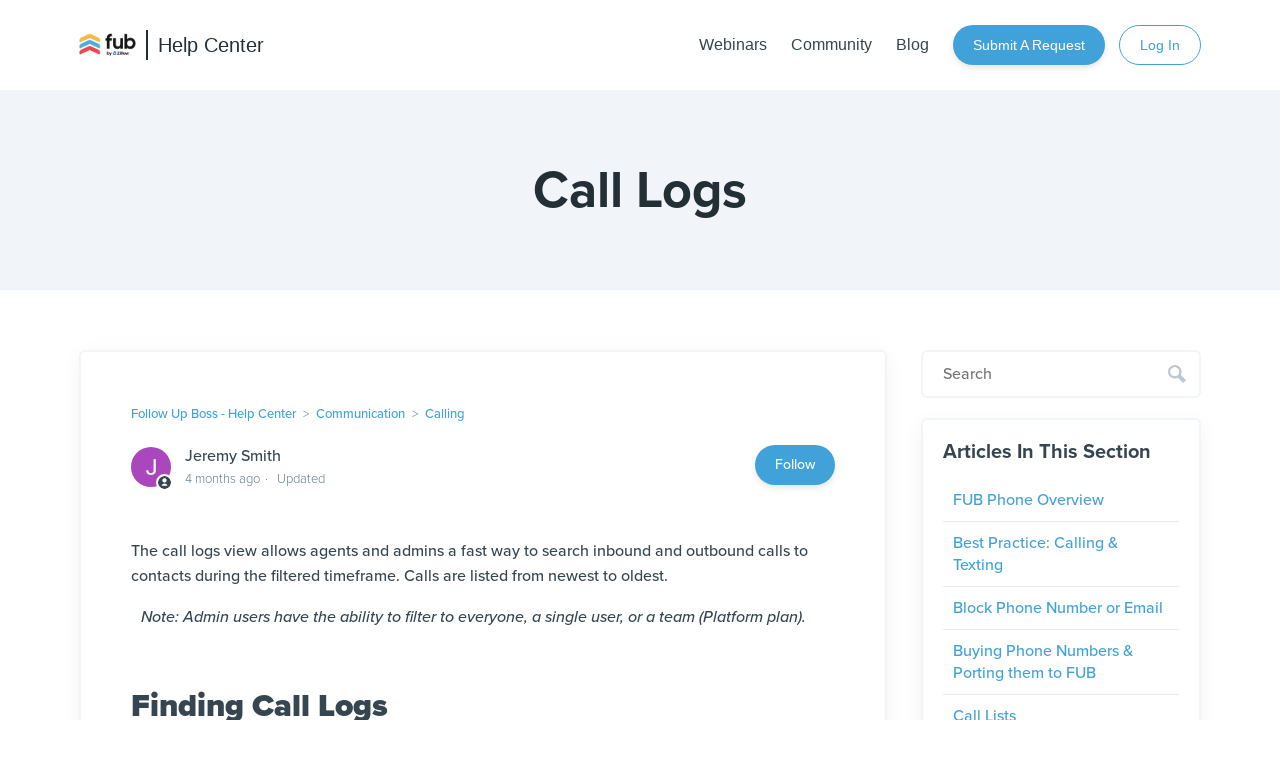

--- FILE ---
content_type: text/html; charset=utf-8
request_url: https://help.followupboss.com/hc/en-us/articles/5088151222935-Call-Logs
body_size: 9121
content:
<!DOCTYPE html>
<html dir="ltr" lang="en-US">
<head>
  <meta charset="utf-8" />
  <!-- v26867 -->


  <title>Call Logs &ndash; Follow Up Boss - Help Center</title>

  

  <meta name="description" content="The call logs view allows agents and admins a fast way to search inbound and outbound calls to contacts during the filtered timeframe...." /><meta property="og:image" content="https://help.followupboss.com/hc/theming_assets/01K8NXMB3THMAHZ59T73AF1X7Y" />
<meta property="og:type" content="website" />
<meta property="og:site_name" content="Follow Up Boss - Help Center" />
<meta property="og:title" content="Call Logs" />
<meta property="og:description" content="The call logs view allows agents and admins a fast way to search inbound and outbound calls to contacts during the filtered timeframe. Calls are listed from newest to oldest. 
Note: Admin users hav..." />
<meta property="og:url" content="https://help.followupboss.com/hc/en-us/articles/5088151222935-Call-Logs" />
<link rel="canonical" href="https://help.followupboss.com/hc/en-us/articles/5088151222935-Call-Logs">
<link rel="alternate" hreflang="en-us" href="https://help.followupboss.com/hc/en-us/articles/5088151222935-Call-Logs">
<link rel="alternate" hreflang="x-default" href="https://help.followupboss.com/hc/en-us/articles/5088151222935-Call-Logs">

  <link rel="stylesheet" href="//static.zdassets.com/hc/assets/application-f34d73e002337ab267a13449ad9d7955.css" media="all" id="stylesheet" />
  <link rel="stylesheet" type="text/css" href="/hc/theming_assets/2303317/360000554693/style.css?digest=35940250583191">

  <link rel="icon" type="image/x-icon" href="/hc/theming_assets/01HZPQ5JRZ2KBKYZY8Z8Y1ZYN6">

    

  <meta content="width=device-width, initial-scale=1.0" name="viewport" />
<link rel="stylesheet" href="https://use.typekit.net/ofy7wip.css">
<link rel="stylesheet" href="https://cdnjs.cloudflare.com/ajax/libs/font-awesome/5.15.3/css/all.min.css">
<link rel="stylesheet" href="//cdn.jsdelivr.net/jquery.magnific-popup/1.0.0/magnific-popup.css"/>
<script src="https://ajax.googleapis.com/ajax/libs/jquery/3.6.0/jquery.min.js"></script>
<script src="//cdn.jsdelivr.net/jquery.magnific-popup/1.0.0/jquery.magnific-popup.min.js"></script>

<!-- Global site tag (gtag.js) - Google Analytics -->
<script async src="https://www.googletagmanager.com/gtag/js?id=G-J70LJ0E97T"></script>
<script>
  window.dataLayer = window.dataLayer || [];
  function gtag(){dataLayer.push(arguments);}
  gtag('js', new Date());

  gtag('config', 'G-J70LJ0E97T');
</script>
<meta property="og:title" content="Follow Up Boss Help Center">
<meta property="og:description" content="Get answers, product guides, and best practices for Follow Up Boss.">
<meta property="og:type" content="website">
<meta property="og:image" content="https://help.followupboss.com/hc/theming_assets/NEW_ASSET_ID">
<meta property="og:image:width" content="630">
<meta property="og:image:height" content="630">
<meta property="fb:app_id" content="YOUR_FACEBOOK_APP_ID"> 
  
</head>
<body class="">
  
  
  

  <!--<a class="skip-navigation" tabindex="1" href="#main-content">Skip to main content</a>-->

<div class="header-container">
<header class="header">
  <div class="logo">
    <a href="https://www.followupboss.com" target="_blank">
      <img src="/hc/theming_assets/01K8NXMB3THMAHZ59T73AF1X7Y" alt="Follow Up Boss - Help Center Help Center home page" />
      
    </a>
    <a class="helpcenter" href="/hc/en-us">Help Center</a>
  </div>
  <div class="nav-wrapper">
    <button class="menu-button" aria-controls="user-nav" aria-expanded="false" aria-label="Toggle navigation menu">
      <svg xmlns="http://www.w3.org/2000/svg" width="16" height="16" focusable="false" viewBox="0 0 16 16" class="icon-menu">
        <path fill="none" stroke="currentColor" stroke-linecap="round" d="M1.5 3.5h13m-13 4h13m-13 4h13"/>
      </svg>
    </button>
    <nav class="user-nav" id="user-nav">
      <!--  -->
      <a href="https://www.followupboss.com/webinars" target="_blank" class="nav-item-link">Webinars</a>
      <a href="https://www.facebook.com/groups/followupbosscommunity" target="_blank" class="nav-item-link">Community</a>
      <a href="https://www.followupboss.com/blog" target="_blank" class="nav-item-link blog-link">Blog</a>
      <a class="submit-a-request" href="/hc/en-us/requests/new">Submit a request</a>
      <a href="https://app.followupboss.com/login" target="_blank" class="login-btn">Log In</a>
    </nav>
    <!--
      <a class="sign-in" rel="nofollow" data-auth-action="signin" title="Opens a dialog" role="button" href="/hc/en-us/signin?return_to=https%3A%2F%2Fhelp.followupboss.com%2Fhc%2Fen-us%2Farticles%2F5088151222935-Call-Logs">
        Sign in
      </a>
    -->
  </div>
</header>
</div>

  <main role="main">
    <section id="main-content" class="section hero hero-article">
  <div class="hero-inner">
    <h2>Call Logs</h2>
    <h2 class="visibility-hidden">Search</h2>
    <!--<img class="search-icon" src="https://assets-global.website-files.com/5c87ecb83f656c685ed4cf87/5ed9359bfd9f32041a5f3f5e_0561-search.png">
    <form role="search" class="search search-full" data-search="" action="/hc/en-us/search" accept-charset="UTF-8" method="get"><input type="hidden" name="utf8" value="&#x2713;" autocomplete="off" /><input type="search" name="query" id="query" placeholder="Search" aria-label="Search" /></form>-->
  </div>
</section>
<div class="container">

  <div class="article-container" id="article-container">
    <article id="main-content" class="article">
      <header class="article-header">
          <ol class="breadcrumbs">
  
    <li title="Follow Up Boss - Help Center">
      
        <a href="/hc/en-us">Follow Up Boss - Help Center</a>
      
    </li>
  
    <li title="Communication">
      
        <a href="/hc/en-us/categories/1500001378521-Communication">Communication</a>
      
    </li>
  
    <li title="Calling">
      
        <a href="/hc/en-us/sections/1500001948001-Calling">Calling</a>
      
    </li>
  
</ol>

        
        <h1 title="Call Logs" class="article-title">
          <!--Call Logs-->
          
        </h1>
				
        <div class="article-author">
          
            <div class="avatar article-avatar">
              
                <svg xmlns="http://www.w3.org/2000/svg" width="12" height="12" focusable="false" viewBox="0 0 12 12" class="icon-agent">
                  <path fill="currentColor" d="M6 0C2.7 0 0 2.7 0 6s2.7 6 6 6 6-2.7 6-6-2.7-6-6-6zm0 2c1.1 0 2 .9 2 2s-.9 2-2 2-2-.9-2-2 .9-2 2-2zm2.3 7H3.7c-.3 0-.4-.3-.3-.5C3.9 7.6 4.9 7 6 7s2.1.6 2.6 1.5c.1.2 0 .5-.3.5z"/>
                </svg>
              
              <img src="https://help.followupboss.com/system/photos/361007509873/profile_image_395161651094_2303317.png" alt="" class="user-avatar"/>
            </div>
          
          <div class="article-meta">
            
              
                Jeremy Smith
              
            

            <ul class="meta-group">
              
                <li class="meta-data"><time datetime="2025-09-16T21:22:12Z" title="2025-09-16T21:22:12Z" data-datetime="relative">September 16, 2025 21:22</time></li>
                <li class="meta-data">Updated</li>
              
            </ul>
          </div>
        </div>

        
          <div class="article-subscribe"><div data-helper="subscribe" data-json="{&quot;item&quot;:&quot;article&quot;,&quot;url&quot;:&quot;/hc/en-us/articles/5088151222935-Call-Logs/subscription.json&quot;,&quot;follow_label&quot;:&quot;Follow&quot;,&quot;unfollow_label&quot;:&quot;Unfollow&quot;,&quot;following_label&quot;:&quot;Following&quot;,&quot;can_subscribe&quot;:true,&quot;is_subscribed&quot;:false}"></div></div>
        
      </header>

      <section class="article-info">
        <div class="article-content">
          <div class="article-body"><p data-ghq-card-content-type="paragraph"><span>The call logs view allows agents and admins a fast way to search inbound and outbound calls to contacts during the filtered timeframe. Calls are listed from newest to oldest. </span></p>
<p class="wysiwyg-indent1" data-ghq-card-content-type="paragraph"><em>Note: Admin users have the ability to filter to everyone, a single user, or a team (Platform plan).</em></p>
<p data-ghq-card-content-type="paragraph"> </p>
<h2 id="h_01J5RHBQJB48TYKMVPSQBJXBPH" data-ghq-card-content-type="paragraph"><strong>Finding Call Logs </strong></h2>
<p data-ghq-card-content-type="paragraph"><span>To view call logs, go to <strong>Reporting</strong> &gt; <strong>Calls</strong> &gt; <strong>Show</strong> <strong>Me</strong> &gt; <a href="https://app.followupboss.com/2/reporting/calls/logs?timeFrame=all&amp;granularity=monthly&amp;includeLeads=Web%20leads" target="_self"><strong>Call Logs</strong></a>.</span></p>
<p data-ghq-card-content-type="paragraph"><img src="/hc/article_attachments/9409892111511" alt="mceclip0.png"></p>
<p data-ghq-card-content-type="paragraph"> </p>
<h2 id="h_01J5RHBQJBZVNC722B5NJT1HGB"><strong>Filters and Features </strong></h2>
<p><img src="/hc/article_attachments/9409991891351" alt="mceclip2.png"></p>
<ul>
<li><span class="wysiwyg-color-black"><strong>Users</strong>: Select the desired users </span></li>
<li>
<strong>Time Frame</strong>: Select the desired time frame </li>
</ul>
<p data-ghq-card-content-type="paragraph"> </p>
<h2 id="h_01J5RHBQJBBRTD8YH6RXVK66EP" data-ghq-card-content-type="paragraph"><strong>Call Log Columns</strong></h2>
<p><img src="/hc/article_attachments/34989752576535"></p>
<ul>
<li>
<strong>Agent/Inbox:</strong> The Agent and the Follow Up Boss phone number involved in the call (if the number has a label, it also appears). Manually logged calls do not have a number listed under the agent's name.</li>
<li data-ghq-card-content-type="paragraph">
<strong>Type</strong> - Icons representing the origin and outcome of the call</li>
</ul>
<p class="wysiwyg-indent1">        <img src="/hc/article_attachments/5088139319191" alt="mceclip8.png" width="175" height="252"></p>
<ul>
<li data-ghq-card-content-type="paragraph">
<strong>Person</strong> - The name of the person, or the number of an unknown caller.  Clicking the Inbox name lets you click into the person's Lead Profile for details of the relationship</li>
<li data-ghq-card-content-type="paragraph">
<strong>Time</strong> - When the call occurred, hover over this for the complete timestamp  </li>
<li data-ghq-card-content-type="paragraph">
<strong>Duration</strong> - How long the call lasted. Manually logged calls do not have a duration. </li>
<li data-ghq-card-content-type="paragraph">
<strong>Inbox</strong> - Shows the Inbox the Follow Up Boss number is associated with, either a Team Inbox or the team member's specific phone number (My Inbox). Clicking on the inbox name will link you directly to <span style="font-family: -apple-system, BlinkMacSystemFont, 'Segoe UI', Helvetica, Arial, sans-serif;">that conversation. <br></span>
<div data-slate-fragment="[base64]">
<p data-ghq-card-content-type="paragraph"><span>If <em>My Inbox</em> is greyed out, it means that the calls have only been outbound. Once the contact calls back, a conversation will be created and the link will be clickable. The outbound calls will still show up on the <a href="/hc/en-us/articles/360015274373" target="_self">contact's timeline</a>. <br>If a <em>Team Inbox</em> name is greyed out, it means that the conversation was assigned directly to a team member, or another Team Inbox the user may not be able to access. </span><span style="font-family: -apple-system, BlinkMacSystemFont, 'Segoe UI', Helvetica, Arial, sans-serif;"></span><a style="background-color: #ffffff; font-family: -apple-system, BlinkMacSystemFont, 'Segoe UI', Helvetica, Arial, sans-serif;" href="/hc/en-us/articles/4418391260183" target="_blank" rel="noopener">Here's more about using Team Inboxes. </a></p>
</div>
</li>
<li data-ghq-card-content-type="paragraph">
<strong>Actions</strong> - Listen to or download voicemail or <a href="/hc/en-us/articles/4402371921943" target="_self">call recording </a> </li>
</ul></div>
          
        </div>
      </section>

      <footer>
        <div class="article-footer">
          
          
        </div>
        
          <div class="article-votes">
            <span class="article-votes-question" id="article-votes-label">Was this article helpful?</span>
            <div class="article-votes-controls" role="group" aria-labelledby="article-votes-label">
              <button type="button" class="button article-vote article-vote-up" data-auth-action="signin" aria-label="This article was helpful" aria-pressed="false">Yes</button>
              <button type="button" class="button article-vote article-vote-down" data-auth-action="signin" aria-label="This article was not helpful" aria-pressed="false">No</button>
            </div>
            <small class="article-votes-count">
              <span class="article-vote-label">2 out of 2 found this helpful</span>
            </small>
          </div>
        

        <div class="article-more-questions">
          Have more questions? <a href="/hc/en-us/requests/new">Submit a request</a>
        </div>
        <div class="article-return-to-top">
          <a href="#article-container">
            Return to top
            <svg xmlns="http://www.w3.org/2000/svg" class="article-return-to-top-icon" width="20" height="20" focusable="false" viewBox="0 0 12 12" aria-hidden="true">
              <path fill="none" stroke="currentColor" stroke-linecap="round" d="M3 4.5l2.6 2.6c.2.2.5.2.7 0L9 4.5"/>
            </svg>
          </a>
        </div>
      </footer>

      <div class="article-relatives">
        
          <div data-recent-articles></div>
        
        
          
  <section class="related-articles">
    
      <h2 class="related-articles-title">Related articles</h2>
    
    <ul>
      
        <li>
          <a href="/hc/en-us/related/click?data=[base64]%3D%3D--1b72613c3629bdb0bad28767090bbd3d6607af44" rel="nofollow">Power-Up: Call Recording, Transcripts and Summaries</a>
        </li>
      
        <li>
          <a href="/hc/en-us/related/click?data=[base64]%3D%3D--f2ff65827c485bd8e7caf36eb166885ecfcd15dd" rel="nofollow">Call Reporting</a>
        </li>
      
        <li>
          <a href="/hc/en-us/related/click?data=[base64]" rel="nofollow">Sharing Your Emails</a>
        </li>
      
        <li>
          <a href="/hc/en-us/related/click?data=[base64]%3D%3D--1104dbe775c766c9364369a96b5729cbb9ae1588" rel="nofollow">Port Phone Numbers Away from Follow Up Boss</a>
        </li>
      
        <li>
          <a href="/hc/en-us/related/click?data=[base64]%3D--55082b4602c42e31f8e91538dfcd0dee1bd50b19" rel="nofollow">Text Message Not Delivered due to Carrier Filtering</a>
        </li>
      
    </ul>
  </section>


        
      </div>
      
    </article>
    
    <aside class="article-sidebar" aria-labelledby="section-articles-title">
          <div class="search-container">
			<img class="search-icon" src="https://assets-global.website-files.com/5c87ecb83f656c685ed4cf87/5ed9359bfd9f32041a5f3f5e_0561-search.png">
      <form role="search" class="search" data-search="" action="/hc/en-us/search" accept-charset="UTF-8" method="get"><input type="hidden" name="utf8" value="&#x2713;" autocomplete="off" /><input type="search" name="query" id="query" placeholder="Search" aria-label="Search" /></form>
    </div>
      
        <div class="collapsible-sidebar">
          <button type="button" class="collapsible-sidebar-toggle" aria-labelledby="section-articles-title" aria-expanded="false">
            <svg xmlns="http://www.w3.org/2000/svg" width="20" height="20" focusable="false" viewBox="0 0 12 12" aria-hidden="true" class="collapsible-sidebar-toggle-icon chevron-icon">
              <path fill="none" stroke="currentColor" stroke-linecap="round" d="M3 4.5l2.6 2.6c.2.2.5.2.7 0L9 4.5"/>
            </svg>
            <svg xmlns="http://www.w3.org/2000/svg" width="20" height="20" focusable="false" viewBox="0 0 12 12" aria-hidden="true" class="collapsible-sidebar-toggle-icon x-icon">
              <path stroke="currentColor" stroke-linecap="round" d="M3 9l6-6m0 6L3 3"/>
            </svg>
          </button>
          <span id="section-articles-title" class="collapsible-sidebar-title sidenav-title">
            Articles in this section
          </span>
          <div class="collapsible-sidebar-body">
            <ul>
              
                <li>
                  <a href="/hc/en-us/articles/1500008655201-FUB-Phone-Overview" class="sidenav-item ">FUB Phone Overview</a>
                </li>
              
                <li>
                  <a href="/hc/en-us/articles/4412172180759-Best-Practice-Calling-Texting" class="sidenav-item ">Best Practice: Calling &amp; Texting</a>
                </li>
              
                <li>
                  <a href="/hc/en-us/articles/360046913633-Block-Phone-Number-or-Email" class="sidenav-item ">Block Phone Number or Email</a>
                </li>
              
                <li>
                  <a href="/hc/en-us/articles/33413691070359-Buying-Phone-Numbers-Porting-them-to-FUB" class="sidenav-item ">Buying Phone Numbers &amp; Porting them to FUB</a>
                </li>
              
                <li>
                  <a href="/hc/en-us/articles/360014082414-Call-Lists" class="sidenav-item ">Call Lists</a>
                </li>
              
                <li>
                  <a href="/hc/en-us/articles/5088151222935-Call-Logs" class="sidenav-item current-article">Call Logs</a>
                </li>
              
                <li>
                  <a href="/hc/en-us/articles/24189119901463-Call-Recording" class="sidenav-item ">Call Recording</a>
                </li>
              
                <li>
                  <a href="/hc/en-us/articles/360014186693-Call-Reporting" class="sidenav-item ">Call Reporting</a>
                </li>
              
                <li>
                  <a href="/hc/en-us/articles/23799926737687-Call-Transcripts-and-Summaries" class="sidenav-item ">Call Transcripts and Summaries</a>
                </li>
              
                <li>
                  <a href="/hc/en-us/articles/4402371993623-Call-Transferring" class="sidenav-item ">Call Transferring</a>
                </li>
              
            </ul>
            
              <a href="/hc/en-us/sections/1500001948001-Calling" class="article-sidebar-item">See more</a>
            
          </div>
        </div>
      
    </aside>
  </div>
</div>

  </main>

  <footer class="footer">
  <div class="footer-inner site-container w-container">
  <div class="site-footer-cta">
    <div class="site-footer-cta-header">Try Follow Up Boss Free For 14 Days</div>
    <div class="site-cta-form w-form"><a class="btn start-trial" href="https://www.followupboss.com/signup">Start a Trial</a><!--uncommment this <div class="site-cta-form-inputs-phone">or give us a call at <a href="tel:+1(855)622-5311">(855) 622-5311</a></div>--></div>
    
  </div>

  <div class="site-footer-container">
    <div class="site-footer-logo">
      <img src="https://help.followupboss.com/hc/theming_assets/01K7M8ZZRRB2YN546PQWNGC3TX" alt="" class="site-footer-logo-img">
    <div class="site-footer-hours">Phone and email support<br>8am - 8pm EST<br>7 days a week<br><a href="tel:8556225311">(855) 622-5311</a><br><a href="mailto:support@followupboss.com">support@followupboss.com<br></a>‍</div></div>
    
    <div class="site-footer-col">
      <h4>Company</h4>
      <a href="https://www.followupboss.com/about" target="_blank" class="site-footer-col-link">About</a>
      <a href="https://careers.followupboss.com/" target="_blank" class="site-footer-col-link">Careers</a>
      <a href="http://followupboss.presskithero.com/" target="_blank" class="site-footer-col-link">Press Kit</a>
    </div>
    
    <div class="site-footer-col">
      <h4>Resources</h4>
      <a href="https://www.followupboss.com/blog" target="_blank" class="site-footer-col-link">Blog</a>
      <a href="https://www.followupboss.com/customer-stories" target="_blank" class="site-footer-col-link">Customer Results</a>
      <a href="https://www.followupboss.com/double-your-deals" target="_blank" class="site-footer-col-link">Get a Demo</a>
      <a href="https://www.followupboss.com/faq" target="_blank" class="site-footer-col-link">FAQ</a>
      <a href="http://updates.followupboss.com" target="_blank" class="site-footer-col-link">Updates</a>
      <a href="https://followupboss.statuspage.io/" target="_blank" class="site-footer-col-link">Status</a>
      <a href="https://www.followupboss.com/support" target="_blank" class="site-footer-col-link">Support</a>
    </div>
    
    <div class="site-footer-col">
      <h4>Product</h4>
      <a href="https://www.followupboss.com/how-it-works/solo-agent" target="_blank" class="site-footer-col-link">For Solo Agents</a>
      <a href="https://www.followupboss.com/how-it-works/team-leader" target="_blank" class="site-footer-col-link">For Team Leaders</a>
      <a href="https://www.followupboss.com/how-it-works/isa" target="_blank" class="site-footer-col-link">For ISAs</a>
      <a href="https://www.followupboss.com/how-it-works/admin" target="_blank" class="site-footer-col-link">For Admins</a>
      <a href="https://www.followupboss.com/platform" target="_blank" class="site-footer-col-link">Large Teams</a>
      <a href="https://www.followupboss.com/how-it-works/small-team" target="_blank" class="site-footer-col-link">Small Teams</a>
      <a href="https://www.followupboss.com/pricing" target="_blank" class="site-footer-col-link">Pricing</a>
    </div>
    
    <div class="site-footer-col">
      <h4>Compare</h4>
      <a href="https://www.followupboss.com/open" target="_blank" class="site-footer-col-link">Open System vs <br>All-In-Ones</a>
      <a href="https://www.followupboss.com/follow-up-boss-vs-top-producer" target="_blank" class="site-footer-col-link">Top Producer</a>
      <a href="https://www.followupboss.com/follow-up-boss-vs-wise-agent" target="_blank" class="site-footer-col-link">Wise Agent</a>
      <a href="https://www.followupboss.com/follow-up-boss-vs-boomtown" target="_blank" class="site-footer-col-link">Boomtown</a>
      <a href="https://www.followupboss.com/follow-up-boss-vs-commissions-inc" target="_blank" class="site-footer-col-link">CINC</a>
      <a href="https://www.followupboss.com/follow-up-boss-vs-lion-desk" target="_blank" class="site-footer-col-link">LionDesk</a>
    </div>
    
    <div class="site-footer-col">
      <h4>Legal</h4>
      <a href="https://www.followupboss.com/security" target="_blank" class="site-footer-col-link">Security</a>
      <a href="https://www.followupboss.com/privacy" target="_blank" class="site-footer-col-link">Privacy</a>
      <a href="https://www.followupboss.com/terms" target="_blank" class="site-footer-col-link">Terms</a>
    </div>
  </div>
  
  <div class="site-footer-bottom">
    <div class="site-footer-bottom-copyright">© Follow Up Boss</div>
    <div class="site-footer-bottom-icon-container">
      <a href="https://www.facebook.com/followupboss/" target="_blank" class="site-footer-bottom-icon w-inline-block"><img src="https://assets-global.website-files.com/5c87ecb83f656c685ed4cf87/5e20888c4fbbedf9bc8f2775_fb.svg" alt="" class="site-footer-bottom-icon-img"></a>
      <a href="https://www.instagram.com/followupboss/" target="_blank" class="site-footer-bottom-icon w-inline-block"><img src="https://assets-global.website-files.com/5c87ecb83f656c685ed4cf87/5e20888c29083a69337cfc64_in.svg" alt="" class="site-footer-bottom-icon-img"></a>
      <a href="https://twitter.com/followupboss/" target="_blank" class="site-footer-bottom-icon w-inline-block"><img src="https://assets-global.website-files.com/5c87ecb83f656c685ed4cf87/5e20888c4fbbed58118f2774_tw.svg" alt="" class="site-footer-bottom-icon-img"></a>
      <a href="https://www.youtube.com/user/FollowUpBoss" target="_blank" class="site-footer-bottom-icon w-inline-block"><img src="https://assets-global.website-files.com/5c87ecb83f656c685ed4cf87/6064f81b6835844bb79064c6_3.svg" alt="" class="site-footer-bottom-icon-img"></a>
    </div>
  </div>
</div>
</footer>


  <!-- / -->

  
  <script src="//static.zdassets.com/hc/assets/en-us.bbb3d4d87d0b571a9a1b.js"></script>
  <script src="https://followupboss.zendesk.com/auth/v2/host/without_iframe.js" data-brand-id="360000554693" data-return-to="https://help.followupboss.com/hc/en-us/articles/5088151222935-Call-Logs" data-theme="hc" data-locale="en-us" data-auth-origin="360000554693,true,true"></script>

  <script type="text/javascript">
  /*

    Greetings sourcecode lurker!

    This is for internal Zendesk and legacy usage,
    we don't support or guarantee any of these values
    so please don't build stuff on top of them.

  */

  HelpCenter = {};
  HelpCenter.account = {"subdomain":"followupboss","environment":"production","name":"Follow Up Boss"};
  HelpCenter.user = {"identifier":"da39a3ee5e6b4b0d3255bfef95601890afd80709","email":null,"name":"","role":"anonymous","avatar_url":"https://assets.zendesk.com/hc/assets/default_avatar.png","is_admin":false,"organizations":[],"groups":[]};
  HelpCenter.internal = {"asset_url":"//static.zdassets.com/hc/assets/","web_widget_asset_composer_url":"https://static.zdassets.com/ekr/snippet.js","current_session":{"locale":"en-us","csrf_token":"hc:hcobject:server:BVh8IvS63fc3Kcb450Ol6n8-fT6IoHb82XRh3A0Oow5maeUJ1ujm5ilqV2B67Z9nIJ91_29lAVQ4Wap5d27FWQ","shared_csrf_token":null},"usage_tracking":{"event":"article_viewed","data":"[base64]--36bd12ef03bd741e6cc1662d9c2750c9fc0ad31b","url":"https://help.followupboss.com/hc/activity"},"current_record_id":"5088151222935","current_record_url":"/hc/en-us/articles/5088151222935-Call-Logs","current_record_title":"Call Logs","current_text_direction":"ltr","current_brand_id":360000554693,"current_brand_name":"Follow Up Boss","current_brand_url":"https://followupboss.zendesk.com","current_brand_active":true,"current_path":"/hc/en-us/articles/5088151222935-Call-Logs","show_autocomplete_breadcrumbs":true,"user_info_changing_enabled":false,"has_user_profiles_enabled":false,"has_end_user_attachments":true,"user_aliases_enabled":false,"has_anonymous_kb_voting":false,"has_multi_language_help_center":true,"show_at_mentions":false,"embeddables_config":{"embeddables_web_widget":false,"embeddables_help_center_auth_enabled":false,"embeddables_connect_ipms":false},"answer_bot_subdomain":"static","gather_plan_state":"subscribed","has_article_verification":true,"has_gather":true,"has_ckeditor":false,"has_community_enabled":false,"has_community_badges":true,"has_community_post_content_tagging":false,"has_gather_content_tags":true,"has_guide_content_tags":true,"has_user_segments":true,"has_answer_bot_web_form_enabled":false,"has_garden_modals":false,"theming_cookie_key":"hc-da39a3ee5e6b4b0d3255bfef95601890afd80709-2-preview","is_preview":false,"has_search_settings_in_plan":true,"theming_api_version":2,"theming_settings":{"brand_color":"rgba(53, 70, 80, 1)","brand_text_color":"#FFFFFF","text_color":"rgba(53, 70, 80, 1)","link_color":"rgba(64, 162, 217, 1)","visited_link_color":"rgba(64, 162, 217, 1)","background_color":"#FFFFFF","heading_font":"-apple-system, BlinkMacSystemFont, 'Segoe UI', Helvetica, Arial, sans-serif","text_font":"-apple-system, BlinkMacSystemFont, 'Segoe UI', Helvetica, Arial, sans-serif","logo":"/hc/theming_assets/01K8NXMB3THMAHZ59T73AF1X7Y","show_brand_name":false,"favicon":"/hc/theming_assets/01HZPQ5JRZ2KBKYZY8Z8Y1ZYN6","homepage_background_image":"/hc/theming_assets/01HZPQ5JY1FAZYF82SV6BXHK6X","community_background_image":"/hc/theming_assets/01HZPQ5K2RCWEF8SPJ6XESSJPB","community_image":"/hc/theming_assets/01HZPQ5K78R7B69VCG79F9RDCT","instant_search":true,"scoped_kb_search":false,"scoped_community_search":true,"show_recent_activity":false,"show_articles_in_section":true,"show_article_author":true,"show_article_comments":false,"show_follow_article":true,"show_recently_viewed_articles":true,"show_related_articles":true,"show_article_sharing":false,"show_follow_section":true,"show_follow_post":true,"show_post_sharing":true,"show_follow_topic":true},"has_pci_credit_card_custom_field":true,"help_center_restricted":false,"is_assuming_someone_else":false,"flash_messages":[],"user_photo_editing_enabled":true,"user_preferred_locale":"en-us","base_locale":"en-us","login_url":"/hc/en-us/signin?return_to=https%3A%2F%2Fhelp.followupboss.com%2Fhc%2Fen-us%2Farticles%2F5088151222935-Call-Logs","has_alternate_templates":true,"has_custom_statuses_enabled":true,"has_hc_generative_answers_setting_enabled":true,"has_generative_search_with_zgpt_enabled":false,"has_suggested_initial_questions_enabled":false,"has_guide_service_catalog":true,"has_service_catalog_search_poc":false,"has_service_catalog_itam":false,"has_csat_reverse_2_scale_in_mobile":false,"has_knowledge_navigation":false,"has_unified_navigation":false,"has_unified_navigation_eap_access":false,"has_csat_bet365_branding":false,"version":"v26867","dev_mode":false};
</script>

  
  
  <script src="//static.zdassets.com/hc/assets/hc_enduser-d7240b6eea31e24cbd47b3b04ab3c4c3.js"></script>
  <script type="text/javascript" src="/hc/theming_assets/2303317/360000554693/script.js?digest=35940250583191"></script>
  
</body>
</html>

--- FILE ---
content_type: image/svg+xml
request_url: https://assets-global.website-files.com/5c87ecb83f656c685ed4cf87/6064f81b6835844bb79064c6_3.svg
body_size: 455
content:
<?xml version="1.0" encoding="UTF-8"?>
<svg xmlns="http://www.w3.org/2000/svg" xmlns:xlink="http://www.w3.org/1999/xlink" width="1224pt" height="1151.999944pt" viewBox="0 0 1224 1151.999944" version="1.2">
<defs>
<clipPath id="clip1">
  <path d="M 69.6875 142.148438 L 1154.1875 142.148438 L 1154.1875 1009.898438 L 69.6875 1009.898438 Z M 69.6875 142.148438 "/>
</clipPath>
</defs>
<g id="surface1">
<g clip-path="url(#clip1)" clip-rule="nonzero">
<path style=" stroke:none;fill-rule:nonzero;fill:rgb(100%,100%,100%);fill-opacity:1;" d="M 1131.519531 260.707031 C 1119.046875 214.066406 1082.285156 177.292969 1035.652344 164.820312 C 951.058594 142.148438 611.9375 142.148438 611.9375 142.148438 C 611.9375 142.148438 272.816406 142.148438 188.222656 164.820312 C 141.589844 177.292969 104.828125 214.066406 92.355469 260.707031 C 69.6875 345.3125 69.6875 576.023438 69.6875 576.023438 C 69.6875 576.023438 69.6875 806.738281 92.355469 891.34375 C 104.828125 937.984375 141.589844 974.757812 188.222656 987.230469 C 272.816406 1009.898438 611.9375 1009.898438 611.9375 1009.898438 C 611.9375 1009.898438 951.058594 1009.898438 1035.652344 987.230469 C 1082.339844 974.757812 1119.046875 937.984375 1131.519531 891.34375 C 1154.1875 806.738281 1154.1875 576.023438 1154.1875 576.023438 C 1154.1875 576.023438 1154.1875 345.3125 1131.519531 260.707031 Z M 503.488281 716.925781 L 503.488281 435.125 C 503.488281 414.242188 526.101562 401.226562 544.15625 411.640625 L 788.167969 552.542969 C 806.226562 562.953125 806.226562 589.09375 788.167969 599.507812 L 544.15625 740.410156 C 526.101562 750.875 503.488281 737.804688 503.488281 716.925781 Z M 503.488281 716.925781 "/>
</g>
</g>
</svg>


--- FILE ---
content_type: image/svg+xml
request_url: https://assets-global.website-files.com/5c87ecb83f656c685ed4cf87/5e20888c4fbbedf9bc8f2775_fb.svg
body_size: 14
content:
<svg width="17" height="16" viewBox="0 0 17 16" fill="none" xmlns="http://www.w3.org/2000/svg">
<path d="M15 0H2C1.60218 0 1.22064 0.158149 0.939331 0.439453C0.658026 0.720758 0.5 1.10218 0.5 1.5V14.5C0.5 14.8978 0.658026 15.2792 0.939331 15.5605C1.22064 15.8419 1.60218 16 2 16H8.5V9H6.5V7H8.5V6C8.5 5.20435 8.81608 4.44127 9.37869 3.87866C9.9413 3.31605 10.7044 3 11.5 3H13.5V5H11.5C11.2348 5 10.9804 5.10543 10.7929 5.29297C10.6054 5.48051 10.5 5.73478 10.5 6V7H13.5L13 9H10.5V16H15C15.3978 16 15.7794 15.8419 16.0607 15.5605C16.342 15.2792 16.5 14.8978 16.5 14.5V1.5C16.5 1.10218 16.342 0.720758 16.0607 0.439453C15.7794 0.158149 15.3978 0 15 0Z" fill="white"/>
</svg>


--- FILE ---
content_type: image/svg+xml
request_url: https://assets-global.website-files.com/5c87ecb83f656c685ed4cf87/5e20888c29083a69337cfc64_in.svg
body_size: 405
content:
<svg width="17" height="16" viewBox="0 0 17 16" fill="none" xmlns="http://www.w3.org/2000/svg">
<path d="M15 0H2C1.60218 0 1.22064 0.158149 0.939331 0.439453C0.658026 0.720758 0.5 1.10218 0.5 1.5V14.5C0.5 14.8978 0.658026 15.2792 0.939331 15.5605C1.22064 15.8419 1.60218 16 2 16H15C15.3978 16 15.7794 15.8419 16.0607 15.5605C16.342 15.2792 16.5 14.8978 16.5 14.5V1.5C16.5 1.10218 16.342 0.720758 16.0607 0.439453C15.7794 0.158149 15.3978 0 15 0ZM11.5 2.5C11.5 2.36739 11.5527 2.24025 11.6464 2.14648C11.7402 2.05272 11.8674 2 12 2H14C14.1326 2 14.2598 2.05272 14.3536 2.14648C14.4473 2.24025 14.5 2.36739 14.5 2.5V4.5C14.5 4.63261 14.4473 4.75975 14.3536 4.85352C14.2598 4.94728 14.1326 5 14 5H12C11.8674 5 11.7402 4.94728 11.6464 4.85352C11.5527 4.75975 11.5 4.63261 11.5 4.5V2.5ZM8.5 5C9.09334 5 9.67334 5.17597 10.1667 5.50562C10.66 5.83526 11.0446 6.30387 11.2717 6.85205C11.4987 7.40023 11.5581 8.00326 11.4424 8.58521C11.3266 9.16715 11.0409 9.70178 10.6213 10.1213C10.2018 10.5409 9.66721 10.8266 9.08527 10.9424C8.50332 11.0581 7.90011 10.9988 7.35193 10.7717C6.80375 10.5447 6.33526 10.1601 6.00562 9.66675C5.67597 9.1734 5.5 8.59334 5.5 8C5.5 7.20435 5.81605 6.44127 6.37866 5.87866C6.94127 5.31605 7.70435 5 8.5 5ZM14.5 13.5C14.5 13.6326 14.4473 13.7597 14.3536 13.8535C14.2598 13.9473 14.1326 14 14 14H3C2.86739 14 2.74019 13.9473 2.64642 13.8535C2.55266 13.7597 2.5 13.6326 2.5 13.5V7H3.59998C3.45252 7.72618 3.46834 8.47598 3.64624 9.19531C3.82414 9.91464 4.15972 10.5854 4.62866 11.1592C5.09761 11.7329 5.68819 12.1952 6.35773 12.5127C7.02727 12.8302 7.759 12.9949 8.5 12.9949C9.241 12.9949 9.97273 12.8302 10.6423 12.5127C11.3118 12.1952 11.9024 11.7329 12.3713 11.1592C12.8403 10.5854 13.1759 9.91464 13.3538 9.19531C13.5317 8.47598 13.5475 7.72618 13.4 7H14.5V13.5Z" fill="white"/>
</svg>
